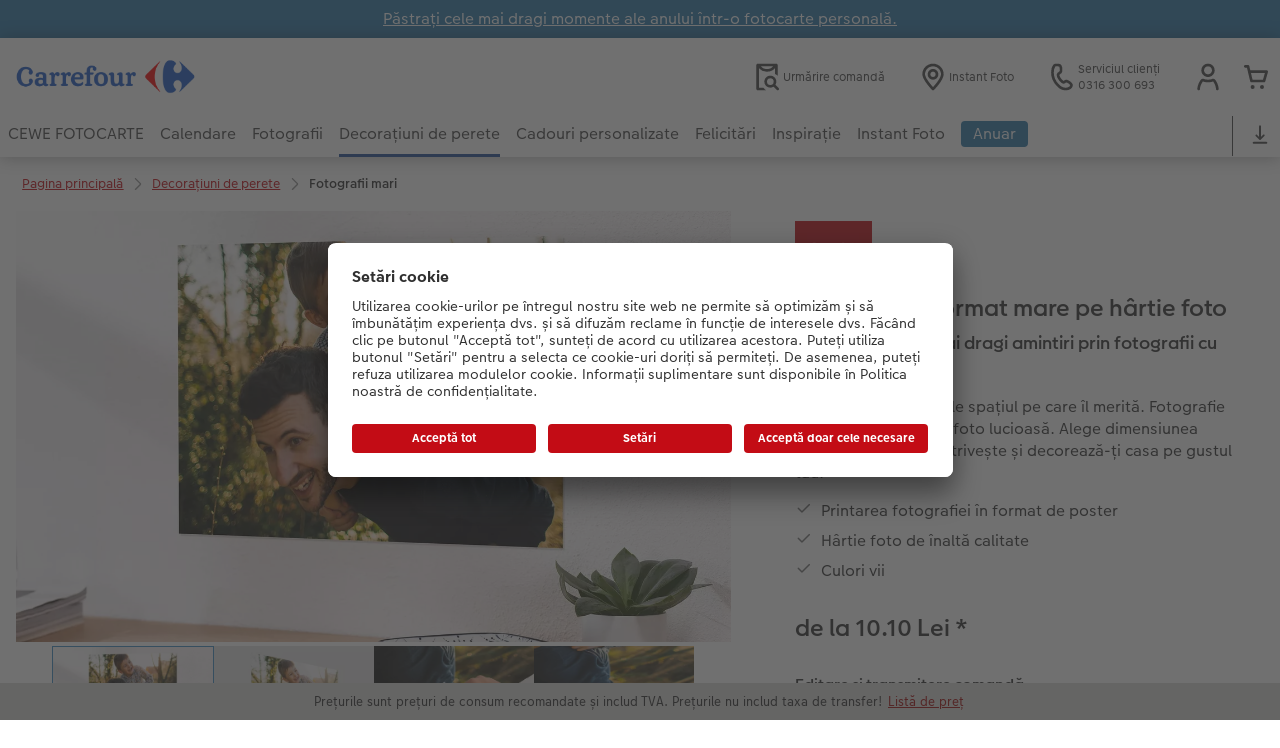

--- FILE ---
content_type: text/css
request_url: https://serviciulfoto.carrefour.ro/styles/variables.css?v=1768826855
body_size: 36386
content:
/**
 * Custom CSS variables.
 *
 * theme: 282
 * partner: 11183
 * level: M
 **/
:root {
  --csc-header-secondary-logo-aspectratio: 2;
  --infobar-custom-background-color: #858B6B;
  --infobar-custom-font-color: #FFFFFF;
  --navigation-elements-desktop-scroll-indicator-color: var(--navigation-elements-main-nav-desktop-list-background-color);
  --navigation-elements-desktop-scroll-indicator-color-with-alpha: #254f9a00;
  --navigation-elements-main-nav-background-color: #fff;
  --navigation-elements-main-nav-border-bottom-color: #254f9a;
  --navigation-elements-main-nav-icon-color: #464646;
  --navigation-elements-main-nav-mobile-active-color: var(--navigation-elements-main-nav-mobile-icon-color);
  --navigation-elements-main-nav-mobile-icon-color: var(--navigation-elements-main-nav-mobile-text-color);
  --navigation-elements-main-nav-mobile-more-color: var(--navigation-elements-main-nav-mobile-text-color);
  --navigation-elements-main-nav-mobile-text-color: #464646;
  --navigation-elements-main-nav-search-background-color: #fff;
  --navigation-elements-main-nav-search-icon-color: #464646;
  --navigation-elements-main-nav-text-color: #464646;
  --navigation-elements-sub-nav-border-bottom-color: #fff;
  --navigation-elements-sub-nav-text-color-mobile: var(--navigation-elements-sub-nav-text-color);
  --primary-logo: url("[data-uri]");
  --secondary-logo: url("[data-uri]");
}
